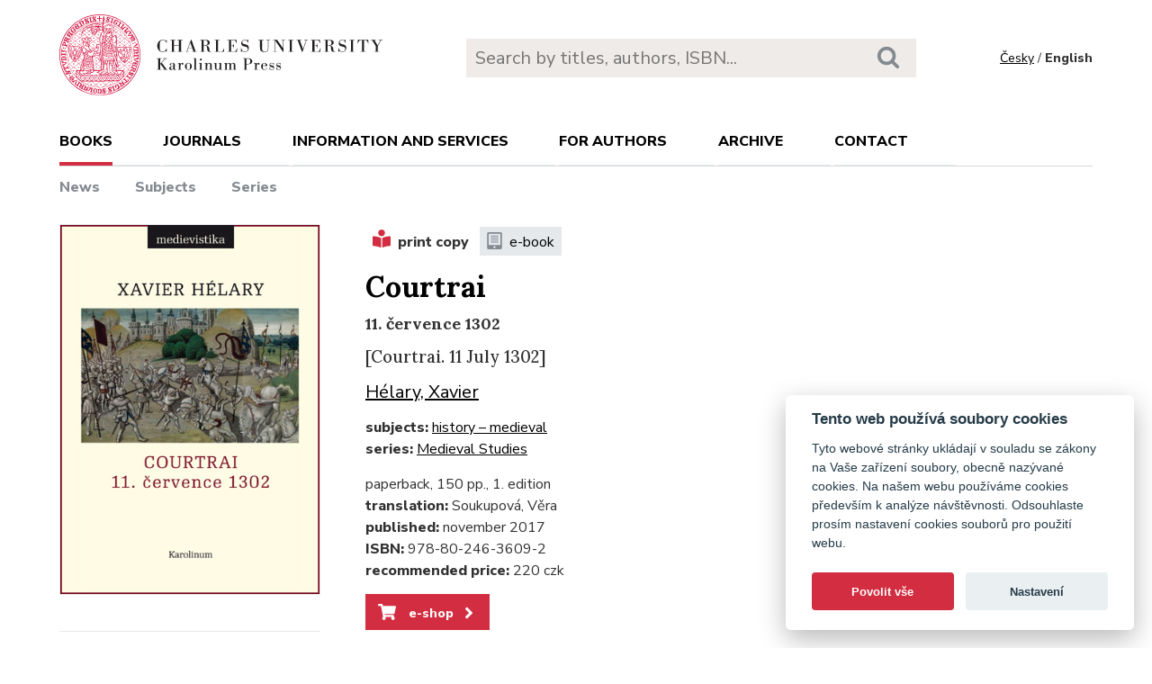

--- FILE ---
content_type: text/html; charset=utf-8
request_url: https://karolinum.cz/en/books/helary-courtrai-11-cervence-1302-bitva-zlatych-ostruh-18597
body_size: 15470
content:
<!DOCTYPE html>
<html lang="en">
	<head>
		<link rel="stylesheet" type="text/css" href="/frontend/scss/styles.css" media="all">
		<link rel="stylesheet" type="text/css" href="/frontend/custom.css?v=13" media="all">
		<link rel="stylesheet" href="/frontend/scss/cookieconsent.css">
		<!-- Google Tag Manager -->
		<script data-cookiecategory="analytics">(function(w,d,s,l,i){w[l]=w[l]||[];w[l].push({'gtm.start':
		new Date().getTime(),event:'gtm.js'});var f=d.getElementsByTagName(s)[0],
		j=d.createElement(s),dl=l!='dataLayer'?'&l='+l:'';j.async=true;j.src=
		'https://www.googletagmanager.com/gtm.js?id='+i+dl;f.parentNode.insertBefore(j,f);
		})(window,document,'script','dataLayer','GTM-N2BZ8GZ');</script>
		<!-- End Google Tag Manager -->
		<meta charset="utf-8">
		<meta name="viewport" content="width=device-width, initial-scale=1.0">
		<meta http-equiv="x-ua-compatible" content="ie=edge">
		<title>Courtrai - Karolinum</title>
		<link href="https://fonts.googleapis.com/css?family=Lora:500,400i,700|Nunito+Sans:400,700,800&display=swap&subset=latin-ext" rel="stylesheet">
	    <link rel="apple-touch-icon" sizes="180x180" href="/frontend/i/favicon/apple-touch-icon.png">
	    <link rel="icon" type="image/png" sizes="32x32" href="/frontend/i/favicon/favicon-32x32.png">
	    <link rel="icon" type="image/png" sizes="16x16" href="/frontend/i/favicon/favicon-16x16.png">
	    <link rel="manifest" href="/frontend/i/favicon/site.webmanifest">
	    <script defer src="/frontend/js/cookieconsent.js"></script>
		<script defer src="/frontend/js/cookieconsent-init.js"></script>
	    <link rel="mask-icon" href="/frontend/i/favicon/safari-pinned-tab.svg" color="#d12235">
	    <meta name="msapplication-TileColor" content="#b91d47">
		<meta name="theme-color" content="#ffffff">
		<meta name="facebook-domain-verification" content="fl4iwehldvs5ai1eso953nqgz5dzwm">
			</head>
	<body>
		<!-- Google Tag Manager (noscript) -->
		<noscript><iframe src="https://www.googletagmanager.com/ns.html?id=GTM-N2BZ8GZ"
		height="0" width="0" style="display:none;visibility:hidden"></iframe></noscript>
		<!-- End Google Tag Manager (noscript) -->
<div id="snippet--flashes"></div>		<div class="container">
			<header class="header">
				<div class="header__logo">
						<a href="/en/"><img src="/frontend/i/logo-karolinum-en.svg" role="banner" width="359" height="90" alt="Nakladatelství Karolinum"></a>
				</div>
				<div class="header__navToggle">
					<span></span><span></span><span></span>
					<strong>menu</strong>
				</div>
				<div class="header__search" role="search">
					<form action="/en/search" method="get">
						<input type="text" autocomplete="off" name="q" placeholder="Search by titles, authors, ISBN..." class="search__input">
						<button class="search__button"><svg class="ico search"><use xlink:href="/frontend/i/icons/sprite.svg#search"></use></svg></button>
					</form>
				</div>
				<div class="header__lang">
						<a href="/knihy/helary-courtrai-11-cervence-1302-bitva-zlatych-ostruh-18597?do=changeLocale">Česky</a> / <span>English</span>
				</div>
				<nav class="header__nav" role="search">
	                <ul class="subnav">
	                    <li class="act">
							<a href="/en/books/news">books</a> <span class="header__navToggleUl"><svg class="icon angle-down"><use xlink:href="/frontend/i/icons/sprite.svg#angle-down"></use></svg></span>
							<ul>
								<li><a href="/en/books/news">News</a></li>
								<li><a href="/en/topics">Subjects</a></li>
								<li><a href="/en/editions">Series</a></li>
							</ul>
						</li>
	<li
		
		
		
		
	>
		<a href="/en/journals">Journals</a>
			<ul>
					<li>
						<a href="/en/journals/about-journals">About journals</a>
					</li>
					<li>
						<a href="/en/journals/open-access">Open access</a>
					</li>
					<li>
						<a href="/en/journals/subscriptions">Subscriptions</a>
					</li>
					<li>
						<a href="/en/journals/contacts">Contacts</a>
					</li>
			</ul>
	</li>
	<li
		
		
		
		
	>
		<a href="/en/information-and-services">Information and services</a>
			<ul>
					<li>
						<a href="/en/information-and-services/about-us">About us</a>
					</li>
					<li>
						<a href="/en/information-and-services/information-and-services">Information and Services</a>
					</li>
					<li>
						<a href="/en/information-and-services/catalogues">Catalogues</a>
					</li>
					<li>
						<a href="/en/information-and-services/e-books">E-books</a>
					</li>
					<li>
						<a href="/en/information-and-services/open-access">Open access</a>
					</li>
					<li>
						<a href="/en/information-and-services/for-media">For media</a>
					</li>
					<li>
						<a href="/en/information-and-services/distribution">Distribution</a>
					</li>
					<li>
						<a href="/en/information-and-services/printing-services-dtp">Printing services &amp; DTP</a>
					</li>
			</ul>
	</li>
	<li
		
		
		
		
	>
		<a href="/en/for-authors">For authors</a>
			<ul>
					<li>
						<a href="/en/for-authors/information-for-authors">Information for authors</a>
					</li>
					<li>
						<a href="/en/for-authors/forms-and-instructions-for-download">Forms and instructions for download</a>
					</li>
			</ul>
	</li>
	<li
		
		
		
		
	>
		<a href="/en/archive">Archive</a>
			<ul>
					<li>
						<a href="/en/archive/mp3-archive">MP3 Archive</a>
					</li>
					<li>
						<a href="/en/archive/attachment-archive">Attachment archive</a>
					</li>
			</ul>
	</li>
	                    <li><a href="/en/contact">Contact</a></li>
	                    <li class="lang">
								<a href="/knihy/helary-courtrai-11-cervence-1302-bitva-zlatych-ostruh-18597?do=changeLocale">Česky</a>
						</li>
	                </ul>
	            </nav>
			</header>
		</div>
	<main class="container container--main" role="main">
		<article class="detail">
			<div class="detail__right">
				<div class="detail__label">
						<span><svg class="ico--tistena"><use xlink:href="/frontend/i/icons/sprite.svg#book-reader"></use></svg>print copy</span>
						<a href="/en/books/helary-courtrai-26451"><svg class="ico--ekniha"><use xlink:href="/frontend/i/icons/sprite.svg#e-book-solid"></use></svg>e-book</a>
				</div>
			</div>
			<div class="detail__left">
				<div class="detail__img">
					<img src="/data/book/18597/9788024636092.C.JPG" alt="Courtrai" width="290" height="411">
				</div>
			</div>

			<div class="detail__right">
				<h1 class="title--h1">Courtrai</h1>
				<h2 class="title--desc">11. července 1302</h2>
				<h2>[Courtrai. 11 July 1302]</h2>
			</div>

			<div class="detail__right">
				<p>
					
						<a class="detail__autor" href="/en/authors/helary-xavier-12031">Hélary, Xavier</a>
				</p>
				<p>
						<strong>subjects:</strong> 
						<a href="/en/topics/history-medieval">history – medieval</a>						<br>
						<strong>series:</strong> <a href="/en/editions/medievistika">
							Medieval Studies</a>
							<br>

				</p>
				<p>
					paperback, 150 pp., 1. edition<br>
						<strong>translation:</strong> Soukupová, Věra
						<br>
					<strong>published:</strong> november 2017<br>
						<strong>ISBN:</strong> 978-80-246-3609-2<br>
					<strong>recommended price:</strong> 220 czk
				</p>
				
				<p><a class="btn--eshop" href="https://www.cupress.cuni.cz/ink2_ext/index.jsp?include=podrobnosti&id=347704" target="_blank"><svg class="shopping-cart"><use xlink:href="/frontend/i/icons/sprite.svg#shopping-cart"></use></svg> e-shop<svg class="angle-right"><use xlink:href="/frontend/i/icons/sprite.svg#angle-right"></use></svg></a></p>



				<div class="detail__content">
					
						<h3 class="jtoggle jtoggle--act">summary<svg class="angle-down"><use xlink:href="/frontend/i/icons/sprite.svg#angle-down"></use></svg></h3>
						<div class="jtoggle__content" style="display: block;">
							<p>The Battle of Courtrai fought in 1302 by the Flanders army against the army of the King Philip IV of France became a key part first of the Belgian, later specifically Flemish "national" memory, having retained its importance to the present day. Its unusual nature fascinated people at the time of the battle: an untrained infantry army defeated the famous French knights. The highly rigorous, yet gripping exposition written by Xavier Hélary, a renowned French historian, presents the broader historical context of the French-Flanders relations at the turn of the 13th and 14th centuries, reflects on the role of the national identity in the events as well as their later explanations, analyzes different chronicled accounts demonstrating how a modern historian can grasp and narrate the history of a battle.<br />
<br />
<br />
</p>
						</div>


				</div>
				
					<h3 class="title--h3 text--transparent">newest releases in the series</h3>
					<section class="articleList articleList--detail">
<article>
	<a class="articleList__top" href="/en/books/chollet-posledni-krizove-vypravy-31039">
		<span class="articleList__img">
			<img src="/data/book/31039/9788024658858.A.JPG" alt="Poslední křížové výpravy" width="150" height="214">
		</span>
		<h2>Poslední křížové výpravy</h2>
	</a>
	<p class="authors">
			<a class="author" href="/en/authors/chollet-loic-19230">Chollet, Loïc</a>
	</p>
</article><article>
	<a class="articleList__top" href="/en/books/althoff-moc-ritualu-30044">
		<span class="articleList__img">
			<img src="/data/book/30044/9788024656298.A.JPG" alt="Moc rituálů" width="150" height="214">
		</span>
		<h2>Moc rituálů</h2>
	</a>
	<p class="authors">
			<a class="author" href="/en/authors/althoff-gerd-18711">Althoff, Gerd</a>
	</p>
</article><article>
	<a class="articleList__top" href="/en/books/monnet-karel-iv-29199">
		<span class="articleList__img">
			<img src="/data/book/29199/9788024657097.A.JPG" alt="Karel IV." width="150" height="214">
		</span>
		<h2>Karel IV.</h2>
	</a>
	<p class="authors">
			<a class="author" href="/en/authors/monnet-pierre-18270">Monnet, Pierre</a>
	</p>
</article>					</section>
			</div>
			<div class="detail__left">
				<script type="text/javascript" src="//books.google.com/books/previewlib.js"></script>
				<script type="text/javascript">
					GBS_insertPreviewButtonPopup("ISBN:9788024636092");
				</script>
<div class="detail__share">
	<strong>Share</strong>
	<a href="https://www.facebook.com/sharer/sharer.php?u=https://karolinum.cz/en/books/helary-courtrai-11-cervence-1302-bitva-zlatych-ostruh-18597" target="_blank" title="Facebook"><svg class="ico facebook-official"><use xlink:href="/frontend/i/icons/sprite.svg#facebook-official"></use></svg></a>
	<a href="https://twitter.com/share?text=Courtrai&url=https://karolinum.cz/en/books/helary-courtrai-11-cervence-1302-bitva-zlatych-ostruh-18597" target="_blank" title="X"><img src="/frontend/images/x-social-media-black-icon.svg" class="x" height="18"></a>
	<a href="mailto:?&subject=Courtrai&body=https://karolinum.cz/en/books/helary-courtrai-11-cervence-1302-bitva-zlatych-ostruh-18597"><svg class="ico envelope" title="E-mail"><use xlink:href="/frontend/i/icons/sprite.svg#envelope"></use></svg></a>
</div>			</div>
		</article>
	</main>
		<footer class="footer" role="contentinfo">
			<div class="footer__bg"></div>
			<div class="container">
				<div class="footer__left">
					<address>
						<p>
							Karolinum Press<br>
							Ovocný trh 560/5<br>
							116 36 Prague 1
						</p>
						<p>
							<a href="mailto:cupress@cuni.cz">cupress@cuni.cz</a><br>
							+ 420 224 491 276
						</p>
					</address>
				</div>
				<div class="footer__right">
					<div class="grid">
						<div class="grid__4">	
							<h3 class="jtoggle--resp">Karolinum Press <svg class="ico angle-down"><use xlink:href="/frontend/i/icons/sprite.svg#angle-down"></use></svg></h3>
							<div class="jtoggle--resp__content">
									<ul>
										<li><a href="/en/information-and-services/catalogues">Book catalogue</a></li>
										<li><a href="/en/information-and-services/about-us/edicni-plan">Faculty submissions</a></li>
										<li><a href="/en/information-and-services/for-media">Media</a></li>
										<li><a href="/en/blog">Blog</a></li>
										<li><a href="/en/events">Event calendar</a></li>
									</ul>
							</div>
						</div>
						<div class="grid__4">
							<h3 class="jtoggle--resp">Distribution<svg class="ico angle-down"><use xlink:href="/frontend/i/icons/sprite.svg#angle-down"></use></svg></h3>
							<div class="jtoggle--resp__content">
									<ul>
										<li><a href="https://www.cupress.cuni.cz/ink2_ext/index.jsp?jazyk=en" target="_blank">Karolinum Bookstore</a></li>
										<li><a href="/en/information-and-services/distribution">Contact and orders</a></li>
									</ul>
							</div>
						</div>
						<div class="grid__4">
							<h3 class="jtoggle--resp">Printing and design<svg class="ico angle-down"><use xlink:href="/frontend/i/icons/sprite.svg#angle-down"></use></svg></h3>
							<div class="jtoggle--resp__content">
									<ul>
										<li><a href="/en/information-and-services/printing-services-dtp">Contact and services</a></li>
										<li><a href="/en/information-and-services/printing-services-dtp/printing-equipment">Printing equipment</a></li>
									</ul>
							</div>
						</div>
					</div>
				</div><!--//footer__right-->
				<div class="footer__left footer__left--bottom">
					<div class="footer__social">
						<a href="https://www.facebook.com/NakladatelstviKarolinum" title="Facebook" target="_blank"><svg role="img" class="icon"><use xlink:href="/frontend/i/icons/sprite.svg#facebook-official"></use></svg></a>
						<a href="https://twitter.com/karolinumpress" title="X" target="_blank"><img src="/frontend/images/x-social-media-black-icon.svg" class="x"></a>
						<a href="https://www.instagram.com/karolinumpress/" title="Instagram" target="_blank"><svg role="img" class="icon"><use xlink:href="/frontend/i/icons/sprite.svg#instagram"></use></svg></a>
						<a href="https://www.youtube.com/user/karolinumpress/" title="YouTube" target="_blank"><svg role="img" class="icon"><use xlink:href="/frontend/i/icons/sprite.svg#youtube-play"></use></svg></a>
						<a href="https://soundcloud.com/karolinum-press" title="SoundCloud" target="_blank"><svg role="img" class="ico soundcloud-brands"><use xlink:href="/frontend/i/icons/sprite.svg#soundcloud-brands"></use></svg></a>
					</div><!--//footer__social -->
				</div><!--//footer__left -->
				<div class="footer__right footer__right--bottom">
					<p class="text--right">&copy; Karolinum 2026</p>
				</div><!--//footer__right -->
			</div>
		</footer><!--//footer-->
<div id="snippet--feLightbox"></div>		<div class="pageOverlay"></div>
		<span class="backTop"><svg role="img" class="ico angle-up"><use xlink:href="/frontend/i/icons/sprite.svg#angle-up"></use></svg></span>
	    <script src="/frontend/js/jquery.min.js"></script>
		<script src="/frontend/js/svg4everybody.legacy.min.js"></script>
		<script type='text/javascript' src="/backend/js/nette.ajax.js"></script>
		<script src="https://cdn.tiny.cloud/1/jputubpfj57swufncgizwpou4s29foepazcjfqwg9rrhni25/tinymce/7/tinymce.min.js" referrerpolicy="origin"></script>
		<link rel="stylesheet" type="text/css" href="/frontend/lightbox/css/lightbox.css" media="all">
		<script type='text/javascript' src="/frontend/lightbox/js/lightbox.js"></script>
		<script src="/frontend/js/function.js?v=2"></script>
		<script>
			$(function () {
				$.nette.init();
			});
		</script>
		<script>svg4everybody();</script>
			</body>
</html>


--- FILE ---
content_type: application/javascript
request_url: https://karolinum.cz/backend/js/nette.ajax.js
body_size: 16048
content:
/**
 * AJAX Nette Framework plugin for jQuery
 *
 * @copyright Copyright (c) 2009, 2010 Jan Marek
 * @copyright Copyright (c) 2009, 2010 David Grudl
 * @copyright Copyright (c) 2012-2014 Vojtěch Dobeš
 * @license MIT
 *
 * @version 2.3.0
 */

(function(window, $, undefined) {

if (typeof $ !== 'function') {
	return console.error('nette.ajax.js: jQuery is missing, load it please');
}

var nette = function () {
	var inner = {
		self: this,
		initialized: false,
		contexts: {},
		on: {
			init: {},
			load: {},
			prepare: {},
			before: {},
			start: {},
			success: {},
			complete: {},
			error: {}
		},
		fire: function () {
			var result = true;
			var args = Array.prototype.slice.call(arguments);
			var props = args.shift();
			var name = (typeof props === 'string') ? props : props.name;
			var off = (typeof props === 'object') ? props.off || {} : {};
			args.push(inner.self);
			$.each(inner.on[name], function (index, reaction) {
				if (reaction === undefined || $.inArray(index, off) !== -1) return true;
				var temp = reaction.apply(inner.contexts[index], args);
				return result = (temp === undefined || temp);
			});
			return result;
		},
		requestHandler: function (e) {
			var xhr = inner.self.ajax({}, this, e);
			if (xhr && xhr._returnFalse) { // for IE 8
				return false;
			}
		},
		ext: function (callbacks, context, name) {
			while (!name) {
				name = 'ext_' + Math.random();
				if (inner.contexts[name]) {
					name = undefined;
				}
			}

			$.each(callbacks, function (event, callback) {
				inner.on[event][name] = callback;
			});
			inner.contexts[name] = $.extend(context ? context : {}, {
				name: function () {
					return name;
				},
				ext: function (name, force) {
					var ext = inner.contexts[name];
					if (!ext && force) throw "Extension '" + this.name() + "' depends on disabled extension '" + name + "'.";
					return ext;
				}
			});
		}
	};

	/**
	 * Allows manipulation with extensions.
	 * When called with 1. argument only, it returns extension with given name.
	 * When called with 2. argument equal to false, it removes extension entirely.
	 * When called with 2. argument equal to hash of event callbacks, it adds new extension.
	 *
	 * @param  {string} Name of extension
	 * @param  {bool|object|null} Set of callbacks for any events OR false for removing extension.
	 * @param  {object|null} Context for added extension
	 * @return {$.nette|object} Provides a fluent interface OR returns extensions with given name
	 */
	this.ext = function (name, callbacks, context) {
		if (typeof name === 'object') {
			inner.ext(name, callbacks);
		} else if (callbacks === undefined) {
			return inner.contexts[name];
		} else if (!callbacks) {
			$.each(['init', 'load', 'prepare', 'before', 'start', 'success', 'complete', 'error'], function (index, event) {
				inner.on[event][name] = undefined;
			});
			inner.contexts[name] = undefined;
		} else if (typeof name === 'string' && inner.contexts[name] !== undefined) {
			throw "Cannot override already registered nette-ajax extension '" + name + "'.";
		} else {
			inner.ext(callbacks, context, name);
		}
		return this;
	};

	/**
	 * Initializes the plugin:
	 * - fires 'init' event, then 'load' event
	 * - when called with any arguments, it will override default 'init' extension
	 *   with provided callbacks
	 *
	 * @param  {function|object|null} Callback for 'load' event or entire set of callbacks for any events
	 * @param  {object|null} Context provided for callbacks in first argument
	 * @return {$.nette} Provides a fluent interface
	 */
	this.init = function (load, loadContext) {
		if (inner.initialized) throw 'Cannot initialize nette-ajax twice.';

		if (typeof load === 'function') {
			this.ext('init', null);
			this.ext('init', {
				load: load
			}, loadContext);
		} else if (typeof load === 'object') {
			this.ext('init', null);
			this.ext('init', load, loadContext);
		} else if (load !== undefined) {
			throw 'Argument of init() can be function or function-hash only.';
		}

		inner.initialized = true;

		inner.fire('init');
		this.load();
		return this;
	};

	/**
	 * Fires 'load' event
	 *
	 * @return {$.nette} Provides a fluent interface
	 */
	this.load = function () {
		inner.fire('load', inner.requestHandler);
		return this;
	};

	/**
	 * Executes AJAX request. Attaches listeners and events.
	 *
	 * @param  {object|string} settings or URL
	 * @param  {Element|null} ussually Anchor or Form
	 * @param  {event|null} event causing the request
	 * @return {jqXHR|null}
	 */
	this.ajax = function (settings, ui, e) {
		if ($.type(settings) === 'string') {
			settings = {url: settings};
		}
		if (!settings.nette && ui && e) {
			var $el = $(ui), xhr, originalBeforeSend;
			var analyze = settings.nette = {
				e: e,
				ui: ui,
				el: $el,
				isForm: $el.is('form'),
				isSubmit: $el.is('input[type=submit]') || $el.is('button[type=submit]'),
				isImage: $el.is('input[type=image]'),
				form: null
			};

			if (analyze.isSubmit || analyze.isImage) {
				analyze.form = analyze.el.closest('form');
			} else if (analyze.isForm) {
				analyze.form = analyze.el;
			}

			if (!settings.url) {
				settings.url = analyze.form ? analyze.form.attr('action') || window.location.pathname + window.location.search : ui.href;
			}
			if (!settings.type) {
				settings.type = analyze.form ? analyze.form.attr('method') : 'get';
			}

			if ($el.is('[data-ajax-off]')) {
				var rawOff = $el.attr('data-ajax-off');
				if (rawOff.indexOf('[') === 0) {
					settings.off = $el.data('ajaxOff');
				} else if (rawOff.indexOf(',') !== -1) {
					settings.off = rawOff.split(',');
				} else if (rawOff.indexOf(' ') !== -1) {
					settings.off = rawOff.split(' ');
				} else {
					settings.off = rawOff;
				}
				if (typeof settings.off === 'string') settings.off = [settings.off];
				settings.off = $.grep($.each(settings.off, function (off) {
					return $.trim(off);
				}), function (off) {
					return off.length;
				});
			}
		}

		inner.fire({
			name: 'prepare',
			off: settings.off || {}
		}, settings);
		if (settings.prepare) {
			settings.prepare(settings);
		}

		originalBeforeSend = settings.beforeSend;
		settings.beforeSend = function (xhr, settings) {
			var result = inner.fire({
				name: 'before',
				off: settings.off || {}
			}, xhr, settings);
			if ((result || result === undefined) && originalBeforeSend) {
				result = originalBeforeSend(xhr, settings);
			}
			return result;
		};

		return this.handleXHR($.ajax(settings), settings);
	};

	/**
	 * Binds extension callbacks to existing XHR object
	 *
	 * @param  {jqXHR|null}
	 * @param  {object} settings
	 * @return {jqXHR|null}
	 */
	this.handleXHR = function (xhr, settings) {
		settings = settings || {};

		if (xhr && (typeof xhr.statusText === 'undefined' || xhr.statusText !== 'canceled')) {
			xhr.done(function (payload, status, xhr) {
				inner.fire({
					name: 'success',
					off: settings.off || {}
				}, payload, status, xhr, settings);
			}).fail(function (xhr, status, error) {
				inner.fire({
					name: 'error',
					off: settings.off || {}
				}, xhr, status, error, settings);
			}).always(function (xhr, status) {
				inner.fire({
					name: 'complete',
					off: settings.off || {}
				}, xhr, status, settings);
			});
			inner.fire({
				name: 'start',
				off: settings.off || {}
			}, xhr, settings);
			if (settings.start) {
				settings.start(xhr, settings);
			}
		}
		return xhr;
	};
};

$.nette = new ($.extend(nette, $.nette ? $.nette : {}));

$.fn.netteAjax = function (e, options) {
	return $.nette.ajax(options || {}, this[0], e);
};

$.fn.netteAjaxOff = function () {
	return this.off('.nette');
};

$.nette.ext('validation', {
	before: function (xhr, settings) {
		if (!settings.nette) return true;
		else var analyze = settings.nette;
		var e = analyze.e;

		var validate = $.extend(this.defaults, settings.validate || (function () {
			if (!analyze.el.is('[data-ajax-validate]')) return;
			var attr = analyze.el.data('ajaxValidate');
			if (attr === false) return {
				keys: false,
				url: false,
				form: false
			}; else if (typeof attr === 'object') return attr;
 		})() || {});

		var passEvent = false;
		if (analyze.el.attr('data-ajax-pass') !== undefined) {
			passEvent = analyze.el.data('ajaxPass');
			passEvent = typeof passEvent === 'bool' ? passEvent : true;
		}

		if (validate.keys) {
			// thx to @vrana
			var explicitNoAjax = e.button || e.ctrlKey || e.shiftKey || e.altKey || e.metaKey;

			if (analyze.form) {
				if (explicitNoAjax && analyze.isSubmit) {
					this.explicitNoAjax = true;
					return false;
				} else if (analyze.isForm && this.explicitNoAjax) {
					this.explicitNoAjax = false;
					return false;
				}
			} else if (explicitNoAjax) return false;
		}

		if (validate.form && analyze.form) {
			if (analyze.isSubmit || analyze.isImage) {
				analyze.form.get(0)["nette-submittedBy"] = analyze.el.get(0);
			}
			var notValid;
			if ((typeof Nette.version === 'undefined' || Nette.version == '2.3')) { // Nette 2.3 and older
				var ie = this.ie();
				notValid = (analyze.form.get(0).onsubmit && analyze.form.get(0).onsubmit((typeof ie !== 'undefined' && ie < 9) ? undefined : e) === false);
			} else { // Nette 2.4 and up
				notValid = ((analyze.form.get(0).onsubmit ? analyze.form.triggerHandler('submit') : Nette.validateForm(analyze.form.get(0))) === false)
			}
			if (notValid) {
				e.stopImmediatePropagation();
				e.preventDefault();
				return false;
			}
		}

		if (validate.url) {
			// thx to @vrana
			var urlToValidate = analyze.form ? settings.url : analyze.el.attr('href');
			// Check if URL is absolute
			if (/(?:^[a-z][a-z0-9+.-]*:|\/\/)/.test(urlToValidate)) {
				// Parse absolute URL
				var parsedUrl = new URL(urlToValidate);
				if (/:|^#/.test(parsedUrl['pathname'] + parsedUrl['search'] + parsedUrl['hash'])) return false;
			} else {
				if (/:|^#/.test(urlToValidate)) return false;
			}
		}

		if (!passEvent) {
			e.stopPropagation();
			e.preventDefault();
			xhr._returnFalse = true; // for IE 8
		}
		return true;
	}
}, {
	defaults: {
		keys: true,
		url: true,
		form: true
	},
	explicitNoAjax: false,
	ie: function (undefined) { // http://james.padolsey.com/javascript/detect-ie-in-js-using-conditional-comments/
		var v = 3;
		var div = document.createElement('div');
		var all = div.getElementsByTagName('i');
		while (
        		div.innerHTML = '<!--[if gt IE ' + (++v) + ']><i></i><![endif]-->',
			all[0]
		);
		return v > 4 ? v : undefined;
	}
});

$.nette.ext('forms', {
	init: function () {
		var snippets;
		if (!window.Nette || !(snippets = this.ext('snippets'))) return;

		snippets.after(function ($el) {
			$el.find('form').each(function() {
				window.Nette.initForm(this);
			});
		});
	},
	prepare: function (settings) {
		var analyze = settings.nette;
		if (!analyze || !analyze.form) return;
		var e = analyze.e;
		var originalData = settings.data || {};
		var data = {};

		if (analyze.isSubmit) {
			data[analyze.el.attr('name')] = analyze.el.val() || '';
		} else if (analyze.isImage) {
			var offset = analyze.el.offset();
			var name = analyze.el.attr('name');
			var dataOffset = [ Math.max(0, e.pageX - offset.left), Math.max(0, e.pageY - offset.top) ];

			if (name.indexOf('[', 0) !== -1) { // inside a container
				data[name] = dataOffset;
			} else {
				data[name + '.x'] = dataOffset[0];
				data[name + '.y'] = dataOffset[1];
			}
		}
		
		// https://developer.mozilla.org/en-US/docs/Web/Guide/Using_FormData_Objects#Sending_files_using_a_FormData_object
		var formMethod = analyze.form.attr('method');
		if (formMethod && formMethod.toLowerCase() === 'post' && 'FormData' in window) {
			var formData = new FormData(analyze.form[0]);
			for (var i in data) {
				formData.append(i, data[i]);
			}

			if (typeof originalData !== 'string') {
				for (var i in originalData) {
					formData.append(i, originalData[i]);
				}
			}
			
			// remove empty file inputs as these causes Safari 11 to stall
			// https://stackoverflow.com/questions/49672992/ajax-request-fails-when-sending-formdata-including-empty-file-input-in-safari
			if (formData.entries && navigator.userAgent.match(/version\/11(\.[0-9]*)? safari/i)) {
				for (var pair of formData.entries()) {
					if (pair[1] instanceof File && pair[1].name === '' && pair[1].size === 0) {
						formData.delete(pair[0]);
					}
				}
			}

			settings.data = formData;
			settings.processData = false;
			settings.contentType = false;
		} else {
			if (typeof originalData !== 'string') {
				originalData = $.param(originalData);
			}
			data = $.param(data);
			settings.data = analyze.form.serialize() + (data ? '&' + data : '') + '&' + originalData;
		}
	}
});

// default snippet handler
$.nette.ext('snippets', {
	success: function (payload) {
		if (payload.snippets) {
			this.updateSnippets(payload.snippets);
		}
	}
}, {
	beforeQueue: $.Callbacks(),
	afterQueue: $.Callbacks(),
	completeQueue: $.Callbacks(),
	before: function (callback) {
		this.beforeQueue.add(callback);
	},
	after: function (callback) {
		this.afterQueue.add(callback);
	},
	complete: function (callback) {
		this.completeQueue.add(callback);
	},
	updateSnippets: function (snippets, back) {
		var that = this;
		var elements = [];
		for (var i in snippets) {
			var $el = this.getElement(i);
			if ($el.get(0)) {
				elements.push($el.get(0));
			}
			this.updateSnippet($el, snippets[i], back);
		}
		$(elements).promise().done(function () {
			that.completeQueue.fire();
		});
	},
	updateSnippet: function ($el, html, back) {
		// Fix for setting document title in IE
		if ($el.is('title')) {
			document.title = html;
		} else {
			this.beforeQueue.fire($el);
			this.applySnippet($el, html, back);
			this.afterQueue.fire($el);
		}
	},
	getElement: function (id) {
		return $('#' + this.escapeSelector(id));
	},
	applySnippet: function ($el, html, back) {
		if (!back && $el.is('[data-ajax-append]')) {
			$el.append(html);
		} else if (!back && $el.is('[data-ajax-prepend]')) {
			$el.prepend(html);
		} else if ($el.html() != html || /<[^>]*script/.test(html)) {
			$el.html(html);
		}
	},
	escapeSelector: function (selector) {
		// thx to @uestla (https://github.com/uestla)
		return selector.replace(/[\!"#\$%&'\(\)\*\+,\.\/:;<=>\?@\[\\\]\^`\{\|\}~]/g, '\\$&');
	}
});

// support $this->redirect()
$.nette.ext('redirect', {
	success: function (payload) {
		if (payload.redirect) {
			window.location.href = payload.redirect;
			return false;
		}
	}
});

// current page state
$.nette.ext('state', {
	success: function (payload) {
		if (payload.state) {
			this.state = payload.state;
		}
	}
}, {state: null});

// abort last request if new started
$.nette.ext('unique', {
	start: function (xhr) {
		if (this.xhr) {
			this.xhr.abort();
		}
		this.xhr = xhr;
	},
	complete: function () {
		this.xhr = null;
	}
}, {xhr: null});

// option to abort by ESC (thx to @vrana)
$.nette.ext('abort', {
	init: function () {
		$('body').keydown($.proxy(function (e) {
			if (this.xhr && (e.keyCode.toString() === '27' // Esc
			&& !(e.ctrlKey || e.shiftKey || e.altKey || e.metaKey))
			) {
				this.xhr.abort();
			}
		}, this));
	},
	start: function (xhr) {
		this.xhr = xhr;
	},
	complete: function () {
		this.xhr = null;
	}
}, {xhr: null});

$.nette.ext('load', {
	success: function () {
		$.nette.load();
	}
});

// default ajaxification (can be overridden in init())
$.nette.ext('init', {
	load: function (rh) {
		$(this.linkSelector).off('click.nette', rh).on('click.nette', rh);
		$(this.formSelector).off('submit.nette', rh).on('submit.nette', rh)
			.off('click.nette', ':image', rh).on('click.nette', ':image', rh)
			.off('click.nette', ':submit', rh).on('click.nette', ':submit', rh);
		$(this.buttonSelector).closest('form')
			.off('click.nette', this.buttonSelector, rh).on('click.nette', this.buttonSelector, rh);
	}
}, {
	linkSelector: 'a.ajax',
	formSelector: 'form.ajax',
	buttonSelector: 'input.ajax[type="submit"], button.ajax[type="submit"], input.ajax[type="image"]'
});

})(window, window.jQuery);